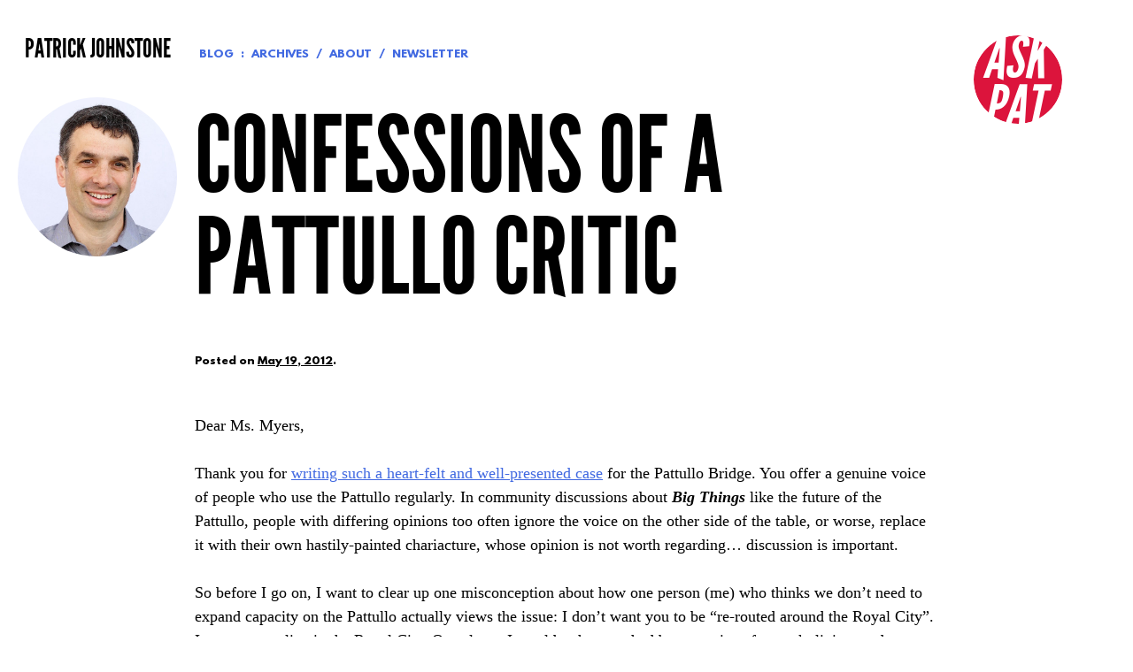

--- FILE ---
content_type: text/html; charset=UTF-8
request_url: https://www.patrickjohnstone.ca/2012/05/confessions-of-pattullo-critic.html
body_size: 15567
content:
<!DOCTYPE html>
<html lang="en-CA">

<head>
<meta charset="UTF-8">
<meta name="viewport" content="width=device-width, initial-scale=1">
<link rel="profile" href="http://gmpg.org/xfn/11">
<link rel="pingback" href="https://www.patrickjohnstone.ca/xmlrpc.php">

<title>Confessions of a Pattullo Critic &#8211; Patrick Johnstone</title>
<meta name='robots' content='max-image-preview:large' />
<link rel='dns-prefetch' href='//stats.wp.com' />
<link rel='dns-prefetch' href='//jetpack.wordpress.com' />
<link rel='dns-prefetch' href='//s0.wp.com' />
<link rel='dns-prefetch' href='//public-api.wordpress.com' />
<link rel='dns-prefetch' href='//0.gravatar.com' />
<link rel='dns-prefetch' href='//1.gravatar.com' />
<link rel='dns-prefetch' href='//2.gravatar.com' />
<link rel="alternate" type="application/rss+xml" title="Patrick Johnstone &raquo; Feed" href="https://www.patrickjohnstone.ca/feed" />
<link rel="alternate" type="application/rss+xml" title="Patrick Johnstone &raquo; Comments Feed" href="https://www.patrickjohnstone.ca/comments/feed" />
<link rel="alternate" type="application/rss+xml" title="Patrick Johnstone &raquo; Confessions of a Pattullo Critic Comments Feed" href="https://www.patrickjohnstone.ca/2012/05/confessions-of-pattullo-critic.html/feed" />
<link rel="alternate" title="oEmbed (JSON)" type="application/json+oembed" href="https://www.patrickjohnstone.ca/wp-json/oembed/1.0/embed?url=https%3A%2F%2Fwww.patrickjohnstone.ca%2F2012%2F05%2Fconfessions-of-pattullo-critic.html" />
<link rel="alternate" title="oEmbed (XML)" type="text/xml+oembed" href="https://www.patrickjohnstone.ca/wp-json/oembed/1.0/embed?url=https%3A%2F%2Fwww.patrickjohnstone.ca%2F2012%2F05%2Fconfessions-of-pattullo-critic.html&#038;format=xml" />
<style id='wp-img-auto-sizes-contain-inline-css' type='text/css'>
img:is([sizes=auto i],[sizes^="auto," i]){contain-intrinsic-size:3000px 1500px}
/*# sourceURL=wp-img-auto-sizes-contain-inline-css */
</style>
<style id='wp-emoji-styles-inline-css' type='text/css'>

	img.wp-smiley, img.emoji {
		display: inline !important;
		border: none !important;
		box-shadow: none !important;
		height: 1em !important;
		width: 1em !important;
		margin: 0 0.07em !important;
		vertical-align: -0.1em !important;
		background: none !important;
		padding: 0 !important;
	}
/*# sourceURL=wp-emoji-styles-inline-css */
</style>
<style id='wp-block-library-inline-css' type='text/css'>
:root{--wp-block-synced-color:#7a00df;--wp-block-synced-color--rgb:122,0,223;--wp-bound-block-color:var(--wp-block-synced-color);--wp-editor-canvas-background:#ddd;--wp-admin-theme-color:#007cba;--wp-admin-theme-color--rgb:0,124,186;--wp-admin-theme-color-darker-10:#006ba1;--wp-admin-theme-color-darker-10--rgb:0,107,160.5;--wp-admin-theme-color-darker-20:#005a87;--wp-admin-theme-color-darker-20--rgb:0,90,135;--wp-admin-border-width-focus:2px}@media (min-resolution:192dpi){:root{--wp-admin-border-width-focus:1.5px}}.wp-element-button{cursor:pointer}:root .has-very-light-gray-background-color{background-color:#eee}:root .has-very-dark-gray-background-color{background-color:#313131}:root .has-very-light-gray-color{color:#eee}:root .has-very-dark-gray-color{color:#313131}:root .has-vivid-green-cyan-to-vivid-cyan-blue-gradient-background{background:linear-gradient(135deg,#00d084,#0693e3)}:root .has-purple-crush-gradient-background{background:linear-gradient(135deg,#34e2e4,#4721fb 50%,#ab1dfe)}:root .has-hazy-dawn-gradient-background{background:linear-gradient(135deg,#faaca8,#dad0ec)}:root .has-subdued-olive-gradient-background{background:linear-gradient(135deg,#fafae1,#67a671)}:root .has-atomic-cream-gradient-background{background:linear-gradient(135deg,#fdd79a,#004a59)}:root .has-nightshade-gradient-background{background:linear-gradient(135deg,#330968,#31cdcf)}:root .has-midnight-gradient-background{background:linear-gradient(135deg,#020381,#2874fc)}:root{--wp--preset--font-size--normal:16px;--wp--preset--font-size--huge:42px}.has-regular-font-size{font-size:1em}.has-larger-font-size{font-size:2.625em}.has-normal-font-size{font-size:var(--wp--preset--font-size--normal)}.has-huge-font-size{font-size:var(--wp--preset--font-size--huge)}.has-text-align-center{text-align:center}.has-text-align-left{text-align:left}.has-text-align-right{text-align:right}.has-fit-text{white-space:nowrap!important}#end-resizable-editor-section{display:none}.aligncenter{clear:both}.items-justified-left{justify-content:flex-start}.items-justified-center{justify-content:center}.items-justified-right{justify-content:flex-end}.items-justified-space-between{justify-content:space-between}.screen-reader-text{border:0;clip-path:inset(50%);height:1px;margin:-1px;overflow:hidden;padding:0;position:absolute;width:1px;word-wrap:normal!important}.screen-reader-text:focus{background-color:#ddd;clip-path:none;color:#444;display:block;font-size:1em;height:auto;left:5px;line-height:normal;padding:15px 23px 14px;text-decoration:none;top:5px;width:auto;z-index:100000}html :where(.has-border-color){border-style:solid}html :where([style*=border-top-color]){border-top-style:solid}html :where([style*=border-right-color]){border-right-style:solid}html :where([style*=border-bottom-color]){border-bottom-style:solid}html :where([style*=border-left-color]){border-left-style:solid}html :where([style*=border-width]){border-style:solid}html :where([style*=border-top-width]){border-top-style:solid}html :where([style*=border-right-width]){border-right-style:solid}html :where([style*=border-bottom-width]){border-bottom-style:solid}html :where([style*=border-left-width]){border-left-style:solid}html :where(img[class*=wp-image-]){height:auto;max-width:100%}:where(figure){margin:0 0 1em}html :where(.is-position-sticky){--wp-admin--admin-bar--position-offset:var(--wp-admin--admin-bar--height,0px)}@media screen and (max-width:600px){html :where(.is-position-sticky){--wp-admin--admin-bar--position-offset:0px}}

/*# sourceURL=wp-block-library-inline-css */
</style><style id='global-styles-inline-css' type='text/css'>
:root{--wp--preset--aspect-ratio--square: 1;--wp--preset--aspect-ratio--4-3: 4/3;--wp--preset--aspect-ratio--3-4: 3/4;--wp--preset--aspect-ratio--3-2: 3/2;--wp--preset--aspect-ratio--2-3: 2/3;--wp--preset--aspect-ratio--16-9: 16/9;--wp--preset--aspect-ratio--9-16: 9/16;--wp--preset--color--black: #000000;--wp--preset--color--cyan-bluish-gray: #abb8c3;--wp--preset--color--white: #ffffff;--wp--preset--color--pale-pink: #f78da7;--wp--preset--color--vivid-red: #cf2e2e;--wp--preset--color--luminous-vivid-orange: #ff6900;--wp--preset--color--luminous-vivid-amber: #fcb900;--wp--preset--color--light-green-cyan: #7bdcb5;--wp--preset--color--vivid-green-cyan: #00d084;--wp--preset--color--pale-cyan-blue: #8ed1fc;--wp--preset--color--vivid-cyan-blue: #0693e3;--wp--preset--color--vivid-purple: #9b51e0;--wp--preset--gradient--vivid-cyan-blue-to-vivid-purple: linear-gradient(135deg,rgb(6,147,227) 0%,rgb(155,81,224) 100%);--wp--preset--gradient--light-green-cyan-to-vivid-green-cyan: linear-gradient(135deg,rgb(122,220,180) 0%,rgb(0,208,130) 100%);--wp--preset--gradient--luminous-vivid-amber-to-luminous-vivid-orange: linear-gradient(135deg,rgb(252,185,0) 0%,rgb(255,105,0) 100%);--wp--preset--gradient--luminous-vivid-orange-to-vivid-red: linear-gradient(135deg,rgb(255,105,0) 0%,rgb(207,46,46) 100%);--wp--preset--gradient--very-light-gray-to-cyan-bluish-gray: linear-gradient(135deg,rgb(238,238,238) 0%,rgb(169,184,195) 100%);--wp--preset--gradient--cool-to-warm-spectrum: linear-gradient(135deg,rgb(74,234,220) 0%,rgb(151,120,209) 20%,rgb(207,42,186) 40%,rgb(238,44,130) 60%,rgb(251,105,98) 80%,rgb(254,248,76) 100%);--wp--preset--gradient--blush-light-purple: linear-gradient(135deg,rgb(255,206,236) 0%,rgb(152,150,240) 100%);--wp--preset--gradient--blush-bordeaux: linear-gradient(135deg,rgb(254,205,165) 0%,rgb(254,45,45) 50%,rgb(107,0,62) 100%);--wp--preset--gradient--luminous-dusk: linear-gradient(135deg,rgb(255,203,112) 0%,rgb(199,81,192) 50%,rgb(65,88,208) 100%);--wp--preset--gradient--pale-ocean: linear-gradient(135deg,rgb(255,245,203) 0%,rgb(182,227,212) 50%,rgb(51,167,181) 100%);--wp--preset--gradient--electric-grass: linear-gradient(135deg,rgb(202,248,128) 0%,rgb(113,206,126) 100%);--wp--preset--gradient--midnight: linear-gradient(135deg,rgb(2,3,129) 0%,rgb(40,116,252) 100%);--wp--preset--font-size--small: 13px;--wp--preset--font-size--medium: 20px;--wp--preset--font-size--large: 36px;--wp--preset--font-size--x-large: 42px;--wp--preset--spacing--20: 0.44rem;--wp--preset--spacing--30: 0.67rem;--wp--preset--spacing--40: 1rem;--wp--preset--spacing--50: 1.5rem;--wp--preset--spacing--60: 2.25rem;--wp--preset--spacing--70: 3.38rem;--wp--preset--spacing--80: 5.06rem;--wp--preset--shadow--natural: 6px 6px 9px rgba(0, 0, 0, 0.2);--wp--preset--shadow--deep: 12px 12px 50px rgba(0, 0, 0, 0.4);--wp--preset--shadow--sharp: 6px 6px 0px rgba(0, 0, 0, 0.2);--wp--preset--shadow--outlined: 6px 6px 0px -3px rgb(255, 255, 255), 6px 6px rgb(0, 0, 0);--wp--preset--shadow--crisp: 6px 6px 0px rgb(0, 0, 0);}:where(.is-layout-flex){gap: 0.5em;}:where(.is-layout-grid){gap: 0.5em;}body .is-layout-flex{display: flex;}.is-layout-flex{flex-wrap: wrap;align-items: center;}.is-layout-flex > :is(*, div){margin: 0;}body .is-layout-grid{display: grid;}.is-layout-grid > :is(*, div){margin: 0;}:where(.wp-block-columns.is-layout-flex){gap: 2em;}:where(.wp-block-columns.is-layout-grid){gap: 2em;}:where(.wp-block-post-template.is-layout-flex){gap: 1.25em;}:where(.wp-block-post-template.is-layout-grid){gap: 1.25em;}.has-black-color{color: var(--wp--preset--color--black) !important;}.has-cyan-bluish-gray-color{color: var(--wp--preset--color--cyan-bluish-gray) !important;}.has-white-color{color: var(--wp--preset--color--white) !important;}.has-pale-pink-color{color: var(--wp--preset--color--pale-pink) !important;}.has-vivid-red-color{color: var(--wp--preset--color--vivid-red) !important;}.has-luminous-vivid-orange-color{color: var(--wp--preset--color--luminous-vivid-orange) !important;}.has-luminous-vivid-amber-color{color: var(--wp--preset--color--luminous-vivid-amber) !important;}.has-light-green-cyan-color{color: var(--wp--preset--color--light-green-cyan) !important;}.has-vivid-green-cyan-color{color: var(--wp--preset--color--vivid-green-cyan) !important;}.has-pale-cyan-blue-color{color: var(--wp--preset--color--pale-cyan-blue) !important;}.has-vivid-cyan-blue-color{color: var(--wp--preset--color--vivid-cyan-blue) !important;}.has-vivid-purple-color{color: var(--wp--preset--color--vivid-purple) !important;}.has-black-background-color{background-color: var(--wp--preset--color--black) !important;}.has-cyan-bluish-gray-background-color{background-color: var(--wp--preset--color--cyan-bluish-gray) !important;}.has-white-background-color{background-color: var(--wp--preset--color--white) !important;}.has-pale-pink-background-color{background-color: var(--wp--preset--color--pale-pink) !important;}.has-vivid-red-background-color{background-color: var(--wp--preset--color--vivid-red) !important;}.has-luminous-vivid-orange-background-color{background-color: var(--wp--preset--color--luminous-vivid-orange) !important;}.has-luminous-vivid-amber-background-color{background-color: var(--wp--preset--color--luminous-vivid-amber) !important;}.has-light-green-cyan-background-color{background-color: var(--wp--preset--color--light-green-cyan) !important;}.has-vivid-green-cyan-background-color{background-color: var(--wp--preset--color--vivid-green-cyan) !important;}.has-pale-cyan-blue-background-color{background-color: var(--wp--preset--color--pale-cyan-blue) !important;}.has-vivid-cyan-blue-background-color{background-color: var(--wp--preset--color--vivid-cyan-blue) !important;}.has-vivid-purple-background-color{background-color: var(--wp--preset--color--vivid-purple) !important;}.has-black-border-color{border-color: var(--wp--preset--color--black) !important;}.has-cyan-bluish-gray-border-color{border-color: var(--wp--preset--color--cyan-bluish-gray) !important;}.has-white-border-color{border-color: var(--wp--preset--color--white) !important;}.has-pale-pink-border-color{border-color: var(--wp--preset--color--pale-pink) !important;}.has-vivid-red-border-color{border-color: var(--wp--preset--color--vivid-red) !important;}.has-luminous-vivid-orange-border-color{border-color: var(--wp--preset--color--luminous-vivid-orange) !important;}.has-luminous-vivid-amber-border-color{border-color: var(--wp--preset--color--luminous-vivid-amber) !important;}.has-light-green-cyan-border-color{border-color: var(--wp--preset--color--light-green-cyan) !important;}.has-vivid-green-cyan-border-color{border-color: var(--wp--preset--color--vivid-green-cyan) !important;}.has-pale-cyan-blue-border-color{border-color: var(--wp--preset--color--pale-cyan-blue) !important;}.has-vivid-cyan-blue-border-color{border-color: var(--wp--preset--color--vivid-cyan-blue) !important;}.has-vivid-purple-border-color{border-color: var(--wp--preset--color--vivid-purple) !important;}.has-vivid-cyan-blue-to-vivid-purple-gradient-background{background: var(--wp--preset--gradient--vivid-cyan-blue-to-vivid-purple) !important;}.has-light-green-cyan-to-vivid-green-cyan-gradient-background{background: var(--wp--preset--gradient--light-green-cyan-to-vivid-green-cyan) !important;}.has-luminous-vivid-amber-to-luminous-vivid-orange-gradient-background{background: var(--wp--preset--gradient--luminous-vivid-amber-to-luminous-vivid-orange) !important;}.has-luminous-vivid-orange-to-vivid-red-gradient-background{background: var(--wp--preset--gradient--luminous-vivid-orange-to-vivid-red) !important;}.has-very-light-gray-to-cyan-bluish-gray-gradient-background{background: var(--wp--preset--gradient--very-light-gray-to-cyan-bluish-gray) !important;}.has-cool-to-warm-spectrum-gradient-background{background: var(--wp--preset--gradient--cool-to-warm-spectrum) !important;}.has-blush-light-purple-gradient-background{background: var(--wp--preset--gradient--blush-light-purple) !important;}.has-blush-bordeaux-gradient-background{background: var(--wp--preset--gradient--blush-bordeaux) !important;}.has-luminous-dusk-gradient-background{background: var(--wp--preset--gradient--luminous-dusk) !important;}.has-pale-ocean-gradient-background{background: var(--wp--preset--gradient--pale-ocean) !important;}.has-electric-grass-gradient-background{background: var(--wp--preset--gradient--electric-grass) !important;}.has-midnight-gradient-background{background: var(--wp--preset--gradient--midnight) !important;}.has-small-font-size{font-size: var(--wp--preset--font-size--small) !important;}.has-medium-font-size{font-size: var(--wp--preset--font-size--medium) !important;}.has-large-font-size{font-size: var(--wp--preset--font-size--large) !important;}.has-x-large-font-size{font-size: var(--wp--preset--font-size--x-large) !important;}
/*# sourceURL=global-styles-inline-css */
</style>

<style id='classic-theme-styles-inline-css' type='text/css'>
/*! This file is auto-generated */
.wp-block-button__link{color:#fff;background-color:#32373c;border-radius:9999px;box-shadow:none;text-decoration:none;padding:calc(.667em + 2px) calc(1.333em + 2px);font-size:1.125em}.wp-block-file__button{background:#32373c;color:#fff;text-decoration:none}
/*# sourceURL=/wp-includes/css/classic-themes.min.css */
</style>
<link rel='stylesheet' id='pat-style-css' href='https://www.patrickjohnstone.ca/wp-content/themes/pat/style.css?ver=6.9' type='text/css' media='all' />
<link rel='stylesheet' id='newsletter-css' href='https://www.patrickjohnstone.ca/wp-content/plugins/newsletter/style.css?ver=8.0.0' type='text/css' media='all' />
<link rel='stylesheet' id='sharedaddy-css' href='https://www.patrickjohnstone.ca/wp-content/plugins/jetpack/modules/sharedaddy/sharing.css?ver=13.9.1' type='text/css' media='all' />
<link rel='stylesheet' id='social-logos-css' href='https://www.patrickjohnstone.ca/wp-content/plugins/jetpack/_inc/social-logos/social-logos.min.css?ver=13.9.1' type='text/css' media='all' />
<script type="text/javascript" src="https://www.patrickjohnstone.ca/wp-includes/js/jquery/jquery.min.js?ver=3.7.1" id="jquery-core-js"></script>
<script type="text/javascript" src="https://www.patrickjohnstone.ca/wp-includes/js/jquery/jquery-migrate.min.js?ver=3.4.1" id="jquery-migrate-js"></script>
<link rel="https://api.w.org/" href="https://www.patrickjohnstone.ca/wp-json/" /><link rel="alternate" title="JSON" type="application/json" href="https://www.patrickjohnstone.ca/wp-json/wp/v2/posts/3786" /><link rel="EditURI" type="application/rsd+xml" title="RSD" href="https://www.patrickjohnstone.ca/xmlrpc.php?rsd" />
<meta name="generator" content="WordPress 6.9" />
<link rel="canonical" href="https://www.patrickjohnstone.ca/2012/05/confessions-of-pattullo-critic.html" />
<link rel='shortlink' href='https://www.patrickjohnstone.ca/?p=3786' />
	<style>img#wpstats{display:none}</style>
		
<!-- Jetpack Open Graph Tags -->
<meta property="og:type" content="article" />
<meta property="og:title" content="Confessions of a Pattullo Critic" />
<meta property="og:url" content="https://www.patrickjohnstone.ca/2012/05/confessions-of-pattullo-critic.html" />
<meta property="og:description" content="Dear Ms. Myers, Thank you for writing such a heart-felt and well-presented case for the Pattullo Bridge. You offer a genuine voice of people who use the Pattullo regularly. In community discussions…" />
<meta property="article:published_time" content="2012-05-20T00:34:00+00:00" />
<meta property="article:modified_time" content="2015-02-06T17:45:16+00:00" />
<meta property="og:site_name" content="Patrick Johnstone" />
<meta property="og:image" content="https://www.patrickjohnstone.ca/wp-content/uploads/2015/02/dot-54d5057ev1_site_icon.png" />
<meta property="og:image:width" content="512" />
<meta property="og:image:height" content="512" />
<meta property="og:image:alt" content="" />
<meta name="twitter:site" content="@PJNewWest" />
<meta name="twitter:text:title" content="Confessions of a Pattullo Critic" />
<meta name="twitter:image" content="https://www.patrickjohnstone.ca/wp-content/uploads/2015/02/dot-54d5057ev1_site_icon-256x256.png" />
<meta name="twitter:card" content="summary" />

<!-- End Jetpack Open Graph Tags -->
<link rel="icon" href="https://www.patrickjohnstone.ca/wp-content/uploads/2015/02/dot-54d5057ev1_site_icon-32x32.png" sizes="32x32" />
<link rel="icon" href="https://www.patrickjohnstone.ca/wp-content/uploads/2015/02/dot-54d5057ev1_site_icon-256x256.png" sizes="192x192" />
<link rel="apple-touch-icon" href="https://www.patrickjohnstone.ca/wp-content/uploads/2015/02/dot-54d5057ev1_site_icon-256x256.png" />
<meta name="msapplication-TileImage" content="https://www.patrickjohnstone.ca/wp-content/uploads/2015/02/dot-54d5057ev1_site_icon.png" />
</head>

<body class="wp-singular post-template-default single single-post postid-3786 single-format-standard wp-theme-pat group-blog">

<div id="page" class="hfeed site">
	<a class="skip-link screen-reader-text" href="#content">Skip to content</a>

	<!--[if lt IE 9]>
		<p class="browsehappy">You are using an <strong>outdated</strong> browser. Please <a href="http://browsehappy.com/">upgrade your browser</a> to improve your experience.</p>
	<![endif]-->

	<header id="masthead" class="site-header" role="banner">

	<div class="site-branding">
		<h1 class="site-title"><a href="https://www.patrickjohnstone.ca/" rel="home">Patrick Johnstone</a></h1>
		<h2 class="site-description">Fan of cities; Mayor of a great one.</h2>
	</div><!-- .site-branding -->

	<nav id="site-navigation" class="site-navigation" role="navigation">
		<div class="menu-header-menu-container"><ul id="menu-header-menu" class="menu"><li id="menu-item-3528" class="menu-item menu-item-type-post_type menu-item-object-page current_page_parent menu-item-has-children menu-item-3528"><a href="https://www.patrickjohnstone.ca/blog">Blog</a>
<ul class="sub-menu">
	<li id="menu-item-3529" class="menu-item menu-item-type-post_type menu-item-object-page menu-item-3529"><a href="https://www.patrickjohnstone.ca/blog/archives">Archives</a></li>
</ul>
</li>
<li id="menu-item-3541" class="menu-item menu-item-type-post_type menu-item-object-page menu-item-3541"><a href="https://www.patrickjohnstone.ca/about">About</a></li>
<li id="menu-item-12195" class="menu-item menu-item-type-post_type menu-item-object-page menu-item-12195"><a href="https://www.patrickjohnstone.ca/newsletter">Newsletter</a></li>
</ul></div>	</nav><!-- #site-navigation -->

	<div class="site-header-image"></div>

</header><!-- #masthead -->

	<div id="content" class="site-content">

		<div id="primary" class="content-area">
	<main id="main" class="site-main" role="main">

	
		<article id="post-3786" class="post-3786 post type-post status-publish format-standard hentry category-nwimby">
	<header class="entry-header">
		<h1 class="entry-title">Confessions of a Pattullo Critic</h1>
		<div class="entry-meta">
			<span class="posted-on">Posted on <a href="https://www.patrickjohnstone.ca/2012/05/confessions-of-pattullo-critic.html" rel="bookmark"><time class="entry-date published" datetime="2012-05-19T17:34:00-07:00">May 19, 2012</time><time class="updated" datetime="2015-02-06T09:45:16-08:00">February 6, 2015</time></a>.</span> <span class="byline"> by <span class="author vcard"><a class="url fn n" href="https://www.patrickjohnstone.ca/author/patrick">Patrick Johnstone</a></span>.</span> 		</div><!-- .entry-meta -->
	</header><!-- .entry-header -->

	<div class="entry-content">
		<p>Dear Ms. Myers, </p>
<p>Thank you for <a href="http://www.royalcityrecord.com/opinion/Confessions+from+Pattullo+commuter/6628803/story.html">writing such a heart-felt and well-presented case</a> for the Pattullo Bridge. You offer a genuine voice of people who use the Pattullo regularly. In community discussions about <strong><em>Big Things</em></strong> like the future of the Pattullo, people with differing opinions too often ignore the voice on the other side of the table, or worse, replace it with their own hastily-painted chariacture, whose opinion is not worth regarding&#8230; discussion is important. </p>
<p>So before I go on, I want to clear up one misconception about how one person (me) who thinks we don&#8217;t need to expand capacity on the Pattullo actually views the issue:  I don&#8217;t want you to be &#8220;re-routed around the Royal City&#8221;. I want you to live in the Royal City. Or at least, I would rather you had better options for work, living, and commuting so the Single Occupancy Vehicle wasn&#8217;t the only option you had, or even the best option to choose. Cars are expensive, they are inconvenient, they are unreliable due to the vagaries and unpredictability of traffic. However, as you demonstrated, a car somehow became the best option for you. That is not your failure, that is a failure of infrastructure and community planning, failure of a hundred decisions made by people other then you.</p>
<p>Now I realize that last paragraph has me sounding like a radical anti-car nut with my head in the clouds, or even a holier-than-thou eco-facist, but let me try to convince you I am not. I own a car. Sometimes I use it to commute to work, a single occupancy vehicle when I do. I have cursed the intersection at the north end of the Queensborough at 7:30 am as much as anyone in this town. I know a couple on New West who commute to opposite ends of MetroVancouver daily, have two kids, and lives full of volunteer commitments, and do this without owning a car. I am not nearly that dedicated or organized. I make different choices, sometimes using transit, sometimes riding my bike, sometimes driving my car. </p>
<p>The problem with the car choice is that cars are bad for us. They make us <a href="http://www.washingtonpost.com/wp-dyn/articles/A3062-2004May30.html">less healthy</a>, they make our <a href="http://www.originalgreen.org/blog/cheapways.html">cities less healthy</a>. They cost us lots of money, they take up a disproportionate amount of our valuable urban space, and they damage the environment disproportionally with the benefits they deliver. They are by far the #1 cause of death for school-aged children in North America. They are, by almost any measure, a bad choice, yet here we are, both of us, and 400,000+ other people, making that daily choice to drive through New Westminster; all for good, rational, considered reasons. How did we get here? But first, why should anyone care?</p>
<p>&#8220;Increased traffic&#8221; is not a side effect, as you suggest, it is the main effect. The continued renaissance of New Westminster is not going to depend on a few of the 400,000+ commuters stopping to pick up a few groceries or noticing a new boutique on the way by, nor on 700 people filling the empty Waterfront Parkade spots. In the hierarchy of car-oriented retail, we will never compete with Coquitlam Centre, Lougheed Mall, or even King George Highway. Those days are gone: left New Westminster on the 60s, and are not coming back. </p>
<p>The future of New Westminster is in re-developing an urban environment where people want to <a href="http://www.newwestcity.ca/business/planning_development/community_plans/official_community_plan.php"> live, work, shop and play</a>. The 10,000+ people who live downtown, and the 500,000+ who are truly 20 minutes away by SkyTrain. For us to realize this future, we need a variety of good shops and entertainment opportunities (and that is coming along very nicely), and we need to produce a friendly, clean, safe environment inviting to people, not a space dedicated to the movement of cars and trucks. You know, a &#8220;fantastic place&#8221; to be. </p>
<p>You outlined the decision process that led to your workplace &#8211; home -commuting choice. Part of that choice of that was a cognizance of how long it would take you every day to drive to work. I have no idea how long it takes you, 20 minutes? 40? I will bet it is less than an hour. People who study commuting behaviors know that would be a safe bet, because very few people willingly choose to commute for more than an hour a day, regardless of the mode they choose. That has been true for centuries, and actually has a name:<a href="http://www.cesaremarchetti.org/archive/electronic/basic_instincts.pdf"> the Marchetti Constant</a>. </p>
<p>As an aside, there is another factor here as well, and that is failed expectations. Especially when home-shopping, if we find a place we like, we tend to sell ourselves that the commute won&#8217;t be so bad. We often think of &#8220;central&#8221; as (to quote the radio ad) <a href="http://keywestford.com/directions">&#8220;20 minutes from everywhere&#8221;</a>. Problem is, when driving in Vancouver, we are rarely 20 minutes from <em>anywhere</em>. </p>
<p>As an example, Tim Hortons are ubiquitous in this town, but if you stood up right now, got your coat and your hat, grabbed your car keys, walk to your car, wherever it is parked, get it started, drive to the nearest Timmy&#8217;s, find parking nearby, park, and walk to Timmy&#8217;s, (or sit in the drive-thru line, ugh) I&#8217;ll bet you the price of your doubl-double it is more than 20 minutes before you take your first sip. (Not fair to say &#8220;but I can walk to a nearby Timmy&#8217;s in 5 minutes&#8221;. Actually, if you say that, you are making my point that we unfairly justify the convenience of cars).</p>
<p>Back to the point, if your daily drive to work took an hour and a half each way, you would be much less likely to make that choice, to find that combination of home, work, and lifestyle acceptable. You would instead choose another home, another job, or another mode of travel. If that same trip takes 20 minutes, you are more likely to make that choice. This is, boiled down to the substance, what traffic planners call <a href="http://www.worldbank.org/transport/roads/rpl_docs/apbinduc.pdf">&#8220;Induced Demand&#8221;</a>. This is the reason many people (including me) are afraid of the impact to our City of an expanded Pattullo Bridge. </p>
<p>The bridge now carries 60,000 or so cars per day. TransLink estimates a 6-lane bridge will carry 90,000 or so. Those extra 30,000 will be people who choose to use the bridge because it is the easiest, most convenient route. This choice will mostly not be made when they get into their car in the morning and turn on the traffic radio, but will instead be made the way you described it: when people are shopping for homes and doing that complex calculus about commute times, yard size, amenities, and price per square foot.  Nothing makes that decision easier than the promise of a big new bridge that will solve traffic congestion problems once and for all. Hence &#8220;demand&#8221; for traffic lanes is &#8220;induced&#8221;  not by bumper-to-bumper traffic lanes, but paradoxically, by the promise of empty traffic lanes.</p>
<p>Except, of course, the bigger bridge will do nothing to improve traffic congestion. Simple math says 90,000 vehicles cannot cross a 6-lane bridge any faster than 60,000 can cross a 4-lane bridge. Traffic will, as TransLink suggests, increase until the same state on congestion is reached as exists now ( see Marchetti Constant above). Of course, this will be limited slightly by the increased congestion on the surface roads on either end (see the <a href="http://vcp.med.harvard.edu/braess-paradox.html"> Braess Paradox</a>), not too mention that they really can&#8217;t be built to accommodate the increase. If they are, you can kiss that Livable City goal goodbye.</p>
<p>The promise of solving congestion by building lanes has always proven false in the past, there is no reason it will be proven true in this one case. This is why it is frustrating to hear people opine that New West has always been a &#8220;speed bump&#8221; where traffic grinds to a halt. The implication is that if we just build more lanes through New West, that problem will be solved. However, we can never build enough lanes (and if you don&#8217;t believe me, spend some time on Lougheed Highway anywhere it has seen recent expansion &#8211; if you have a few hours to spare).</p>
<p>Yikes.  Went off on a lecture there. Let&#8217;s bring this back down to earth.</p>
<p>Your article shouldn&#8217;t be a &#8220;confession&#8221;, as that implies you have done something wrong. You made rational choices for yourself and for your family, with many of the confounding factors not within your control, what is wrong with that?</p>
<p>I ask you only to consider carefully what you want when thinking about the future of the Pattullo. Do you want a bigger bridge, or do you want a shorter commute, more predictability of travel times, and more time to spend with your family? Are you sure a bigger bridge will provide the things you want? Perhaps spending the same $800 Million on improved transit South of the Fraser, so people in Surrey have the same access that New Westminster enjoys, is more likely to address traffic issues on both sides of the Fraser. If nothing else, it will &#8220;induce&#8221; some of those 60,000 drivers to choose transit instead of the single occupancy vehicle, resulting in less of those negative affects cars bring to our communities. </p>
<p>Let me finish how I started, by thanking you for your article. Yours is an important a voice in the future of the Pattullo as is mine, or anyone else&#8217;s; We need the entire community involved in this discussion. But first, <em>we need to convince TransLink that there needs to be a discussion</em>. As things stand, TransLink has made a choice based on short-term thinking that contradicts their own <a href="http://www.translink.ca/en/Be-Part-of-the-Plan/Transport-2040.aspx"> master planning document </a>, and the modern science of Transportation Demand Management. The results of that bad plan could make my home, New Westminster, a much less pleasant, more expensive, and less safe place to live, while failing at the promise of making your commute slightly shorter. Worse, their &#8220;consultations&#8221; have not included any real discussion of options or the needs of the community. </p>
<p>I happen to agree with you: tearing the bridge down is an extreme position, but so is building a bigger bridge and dumping that unsustainable traffic load on a City trying so hard to be a modern, compact, transit-friendly community. Presumably, somewhere between those two extremes is a viable compromise. </p>
<p>All I have heard New Westminster ask for up to now is a true consultation:  the very conversation we are having right now, and that the decision on the fate of the bridge, the compromise, be based on what the Community decides. &#8220;Debate then Decide&#8221;, to borrow a phrase from the recent City open house.</p>
<p>Let&#8217;s hope your voice, and mine, will be heard by TransLink, and the Community makes the right decision. </p>
<div class="sharedaddy sd-sharing-enabled"><div class="robots-nocontent sd-block sd-social sd-social-icon sd-sharing"><div class="sd-content"><ul><li class="share-twitter"><a rel="nofollow noopener noreferrer" data-shared="sharing-twitter-3786" class="share-twitter sd-button share-icon no-text" href="https://www.patrickjohnstone.ca/2012/05/confessions-of-pattullo-critic.html?share=twitter" target="_blank" title="Click to share on Twitter" ><span></span><span class="sharing-screen-reader-text">Click to share on Twitter (Opens in new window)</span></a></li><li class="share-facebook"><a rel="nofollow noopener noreferrer" data-shared="sharing-facebook-3786" class="share-facebook sd-button share-icon no-text" href="https://www.patrickjohnstone.ca/2012/05/confessions-of-pattullo-critic.html?share=facebook" target="_blank" title="Click to share on Facebook" ><span></span><span class="sharing-screen-reader-text">Click to share on Facebook (Opens in new window)</span></a></li><li class="share-end"></li></ul></div></div></div>			</div><!-- .entry-content -->

	<footer class="entry-footer">
			</footer><!-- .entry-footer -->
</article><!-- #post-## -->

		
	<nav class="navigation post-navigation" aria-label="Posts">
		<h2 class="screen-reader-text">Post navigation</h2>
		<div class="nav-links"><div class="nav-previous"><a href="https://www.patrickjohnstone.ca/2012/05/great-weekend-signs-of-queensborough.html" rel="prev">Great weekend (Signs of the Queensborough revisited).</a></div><div class="nav-next"><a href="https://www.patrickjohnstone.ca/2012/05/political-non-science.html" rel="next">Political non Science</a></div></div>
	</nav>
		<div id="comments" class="comments-area">

	
	
	
	
		<div id="respond" class="comment-respond">
			<h3 id="reply-title" class="comment-reply-title">Leave a Reply<small><a rel="nofollow" id="cancel-comment-reply-link" href="/2012/05/confessions-of-pattullo-critic.html#respond" style="display:none;">Cancel reply</a></small></h3>			<form id="commentform" class="comment-form">
				<iframe
					title="Comment Form"
					src="https://jetpack.wordpress.com/jetpack-comment/?blogid=84510796&#038;postid=3786&#038;comment_registration=0&#038;require_name_email=1&#038;stc_enabled=0&#038;stb_enabled=0&#038;show_avatars=1&#038;avatar_default=mystery&#038;greeting=Leave+a+Reply&#038;jetpack_comments_nonce=949dc0c8c3&#038;greeting_reply=Leave+a+Reply+to+%25s&#038;color_scheme=transparent&#038;lang=en_CA&#038;jetpack_version=13.9.1&#038;show_cookie_consent=10&#038;has_cookie_consent=0&#038;is_current_user_subscribed=0&#038;token_key=%3Bnormal%3B&#038;sig=3b9415839a2dad4223e511f7c7ce3b3913017cca#parent=https%3A%2F%2Fwww.patrickjohnstone.ca%2F2012%2F05%2Fconfessions-of-pattullo-critic.html"
											name="jetpack_remote_comment"
						style="width:100%; height: 430px; border:0;"
										class="jetpack_remote_comment"
					id="jetpack_remote_comment"
					sandbox="allow-same-origin allow-top-navigation allow-scripts allow-forms allow-popups"
				>
									</iframe>
									<!--[if !IE]><!-->
					<script>
						document.addEventListener('DOMContentLoaded', function () {
							var commentForms = document.getElementsByClassName('jetpack_remote_comment');
							for (var i = 0; i < commentForms.length; i++) {
								commentForms[i].allowTransparency = true;
								commentForms[i].scrolling = 'no';
							}
						});
					</script>
					<!--<![endif]-->
							</form>
		</div>

		
		<input type="hidden" name="comment_parent" id="comment_parent" value="" />

		
</div><!-- #comments -->

	
	</main><!-- #main -->
</div><!-- #primary -->

	</div><!-- #content -->

	<footer id="colophon" class="site-footer" role="contentinfo">

	<div class="site-widgets widget-area" role="complementary">
	<aside id="text-4" class="widget widget-contact widget_text"><h1 class="widget-title">Officially</h1>			<div class="textwidget"><h2>Mayor Patrick Johnstone, </h2>
<a href="mailto:pjohnstone@newwestcity.ca">pjohnstone@newwestcity.ca</a><br>
<a href="tel:16046796784">604 679 6784</a>, <em>leave a message</em>.</div>
		</aside><aside id="text-2" class="widget widget-contact widget_text"><h1 class="widget-title">Unoffically</h1>			<div class="textwidget"><h2>Patrick Johnstone, Human</h2>
<a href="mailto:info@patrickjohnstone.ca">info@patrickjohnstone.ca</a> or <em>Ask Pat</em>.</div>
		</aside><aside id="text-3" class="widget widget-contact widget_text"><h1 class="widget-title">Socially</h1>			<div class="textwidget"><h2>Patrick Johnstone, Rabble-Rouser</h2>
<a href="https://bsky.app/profile/pjnewwest.bsky.social">@PJNewWest</a> on Bluesky.</div>
		</aside></div>

	<aside class="disclaimer">
		<p>All opinions are not equal. Some are a very great deal more robust, sophisticated and well supported in logic and argument than others. <cite>—<em>Douglas Adams.</em></cite></p>
	</aside>

	<form role="search" method="get" class="search-form" action="https://www.patrickjohnstone.ca/">
				<label>
					<span class="screen-reader-text">Search for:</span>
					<input type="search" class="search-field" placeholder="Search &hellip;" value="" name="s" />
				</label>
				<input type="submit" class="search-submit" value="Search" />
			</form>
	<div class="site-info">
		<p>&copy; Copyright 2026 Patrick Johnstone. Designed in <a href="http://ofdesks.com" rel="designer" title="Of Desks" target="_blank">New Westminster</a>.</p>
	</div><!-- .site-info -->

</footer><!-- #colophon -->

</div><!-- #page -->

<script type="speculationrules">
{"prefetch":[{"source":"document","where":{"and":[{"href_matches":"/*"},{"not":{"href_matches":["/wp-*.php","/wp-admin/*","/wp-content/uploads/*","/wp-content/*","/wp-content/plugins/*","/wp-content/themes/pat/*","/*\\?(.+)"]}},{"not":{"selector_matches":"a[rel~=\"nofollow\"]"}},{"not":{"selector_matches":".no-prefetch, .no-prefetch a"}}]},"eagerness":"conservative"}]}
</script>
<div class="ask-pat ">

	<div id="ask-pat-button-container" class="ask-pat-button-container">

		<div id="ask-pat-button" class="ask-pat-button">
			<div class="ask-pat-button-title">Ask Pat</div>
			<!-- <div class="ask-pat-button-icon">?</div> -->
		</div>

	</div>

	<div id="ask-pat-main-container" class="ask-pat-main-container">

		<div id="ask-pat-main" class="ask-pat-main">

			<form id="ask-pat-form" method="post" class="ask-pat-form">
				<input type="hidden" id="_wpnonce" name="_wpnonce" value="7e480f798c" /><input type="hidden" name="_wp_http_referer" value="/2012/05/confessions-of-pattullo-critic.html" />				<input type="text" name="website" value="">
				<input type="text" name="name" value="">
				<input type="text" name="email" value="">
									<input type="hidden" name="question[related_id]" value="3786">
				
				<div id="ask-pat-header" class="ask-pat-header">
					<div class="ask-pat-title">Ask Pat</div>
					<div class="ask-pat-note">Got a burning question? Use this form to <em>ASK PAT</em>, and he will answer right here. If you want to ask about Official City Business, you should probably use the Official City Business contact at the <a href="#colophon" class="ask-pat-close">bottom of the site</a>.</div>
				</div>

				<fieldset class="ask-pat-fieldset">

					<div class="ask-pat-field">
						<label class="ask-pat-label" for="question-text">What is your Question?*</label>
						<textarea id="question-text" name="question[text]" required></textarea>
					</div>

					<div class="ask-pat-field">
						<label class="ask-pat-label" for="question-first_name">First Name*</label>
						<input id="question-first_name" type="text" name="question[first_name]" value="" required>
					</div>

					<div class="ask-pat-field">
						<label class="ask-pat-label" for="question-last_name">Last Name*</label>
						<input id="question-last_name" type="text" name="question[last_name]" value="" required>
					</div>

					<div class="ask-pat-field">
						<label class="ask-pat-label" for="question-pseudonym">Pseudonym</label>
						<input id="question-pseudonym" type="text" name="question[pseudonym]" value="">
					</div>

					<div class="ask-pat-field">
						<label class="ask-pat-label" for="question-email">Email Address*</label>
						<input id="question-email" type="email" name="question[email]" value="" placeholder="email@address.com" required>
					</div>

					<div class="ask-pat-field">
						<label class="ask-pat-label" for="question-address">Address</label>
						<input id="question-address" type="text" name="question[address]" value="" placeholder="Street, City, Province, Postal code">
					</div>

					<div class="ask-pat-field">
						<label class="ask-pat-label" for="question-phone">Mobile Phone</label>
						<input id="question-phone" type="tel" name="question[phone]" value="" pattern="^\(?\d{3}\)?[\s.-]?\d{3}[\s.-]?\d{4}$" placeholder="604-987-6543">
					</div>

					<div class="ask-pat-field">
						<input id="question-cookie-me" type="checkbox" name="question[cookie_me]" value="1">
						<label class="ask-pat-label-checkbox" for="question-cookie-me">
							Save my required contact info in a cookie.						</label>
					</div>

					<div class="ask-pat-field">
						<input id="question-email-me" type="checkbox" name="question[email_me]" value="1" checked>
						<label class="ask-pat-label-checkbox" for="question-email-me">
							Email me when my question is answered.						</label>
					</div>

					<div class="ask-pat-field">
						<input id="question-publish-me" type="checkbox" name="question[publish_me]" value="1">
						<label class="ask-pat-label-checkbox" for="question-publish-me">
							Pat can publish my <u>real name</u> with this question.						</label>
					</div>

					<div class="ask-pat-note">Pat is a really busy guy, he will try to get an answer for you as soon a possible, but it might take a few days. If you ask mean, insulting, or offensive questions, politley regard his non-response as him unable to find anything nice to say.</div>

				</fieldset>

				<div id="ask-pat-footer" class="ask-pat-footer">
					<div id="ask-pat-progress" class="ask-pat-progress"></div>
					<button id="ask-pat-submit" type="submit">Submit</button>
					<a id="ask-pat-close" class="ask-pat-close" href="#">Close / Cancel</a>
				</div>

			</form>

		</div>

	</div>

</div>

	<script type="text/javascript">
		window.WPCOM_sharing_counts = {"https:\/\/www.patrickjohnstone.ca\/2012\/05\/confessions-of-pattullo-critic.html":3786};
	</script>
				<script type="text/javascript" src="https://www.patrickjohnstone.ca/wp-content/themes/pat/js/skip-link-focus-fix.js?ver=20130115" id="pat-skip-link-focus-fix-js"></script>
<script type="text/javascript" src="https://www.patrickjohnstone.ca/wp-includes/js/comment-reply.min.js?ver=6.9" id="comment-reply-js" async="async" data-wp-strategy="async" fetchpriority="low"></script>
<script type="text/javascript" src="https://www.patrickjohnstone.ca/wp-content/themes/pat/js/jquery.cookie.js?ver=1.4.1" id="jquery-cookie-js"></script>
<script type="text/javascript" src="https://www.patrickjohnstone.ca/wp-includes/js/underscore.min.js?ver=1.13.7" id="underscore-js"></script>
<script type="text/javascript" id="wp-util-js-extra">
/* <![CDATA[ */
var _wpUtilSettings = {"ajax":{"url":"/wp-admin/admin-ajax.php"}};
//# sourceURL=wp-util-js-extra
/* ]]> */
</script>
<script type="text/javascript" src="https://www.patrickjohnstone.ca/wp-includes/js/wp-util.min.js?ver=6.9" id="wp-util-js"></script>
<script type="text/javascript" src="https://www.patrickjohnstone.ca/wp-content/themes/pat/js/ask-pat.js?ver=1768627342" id="ask-pat-js"></script>
<script type="text/javascript" src="https://stats.wp.com/e-202603.js" id="jetpack-stats-js" data-wp-strategy="defer"></script>
<script type="text/javascript" id="jetpack-stats-js-after">
/* <![CDATA[ */
_stq = window._stq || [];
_stq.push([ "view", JSON.parse("{\"v\":\"ext\",\"blog\":\"84510796\",\"post\":\"3786\",\"tz\":\"-8\",\"srv\":\"www.patrickjohnstone.ca\",\"j\":\"1:13.9.1\"}") ]);
_stq.push([ "clickTrackerInit", "84510796", "3786" ]);
//# sourceURL=jetpack-stats-js-after
/* ]]> */
</script>
<script defer type="text/javascript" src="https://www.patrickjohnstone.ca/wp-content/plugins/akismet/_inc/akismet-frontend.js?ver=1687880252" id="akismet-frontend-js"></script>
<script type="text/javascript" id="sharing-js-js-extra">
/* <![CDATA[ */
var sharing_js_options = {"lang":"en","counts":"1","is_stats_active":"1"};
//# sourceURL=sharing-js-js-extra
/* ]]> */
</script>
<script type="text/javascript" src="https://www.patrickjohnstone.ca/wp-content/plugins/jetpack/_inc/build/sharedaddy/sharing.min.js?ver=13.9.1" id="sharing-js-js"></script>
<script type="text/javascript" id="sharing-js-js-after">
/* <![CDATA[ */
var windowOpen;
			( function () {
				function matches( el, sel ) {
					return !! (
						el.matches && el.matches( sel ) ||
						el.msMatchesSelector && el.msMatchesSelector( sel )
					);
				}

				document.body.addEventListener( 'click', function ( event ) {
					if ( ! event.target ) {
						return;
					}

					var el;
					if ( matches( event.target, 'a.share-twitter' ) ) {
						el = event.target;
					} else if ( event.target.parentNode && matches( event.target.parentNode, 'a.share-twitter' ) ) {
						el = event.target.parentNode;
					}

					if ( el ) {
						event.preventDefault();

						// If there's another sharing window open, close it.
						if ( typeof windowOpen !== 'undefined' ) {
							windowOpen.close();
						}
						windowOpen = window.open( el.getAttribute( 'href' ), 'wpcomtwitter', 'menubar=1,resizable=1,width=600,height=350' );
						return false;
					}
				} );
			} )();
var windowOpen;
			( function () {
				function matches( el, sel ) {
					return !! (
						el.matches && el.matches( sel ) ||
						el.msMatchesSelector && el.msMatchesSelector( sel )
					);
				}

				document.body.addEventListener( 'click', function ( event ) {
					if ( ! event.target ) {
						return;
					}

					var el;
					if ( matches( event.target, 'a.share-facebook' ) ) {
						el = event.target;
					} else if ( event.target.parentNode && matches( event.target.parentNode, 'a.share-facebook' ) ) {
						el = event.target.parentNode;
					}

					if ( el ) {
						event.preventDefault();

						// If there's another sharing window open, close it.
						if ( typeof windowOpen !== 'undefined' ) {
							windowOpen.close();
						}
						windowOpen = window.open( el.getAttribute( 'href' ), 'wpcomfacebook', 'menubar=1,resizable=1,width=600,height=400' );
						return false;
					}
				} );
			} )();
//# sourceURL=sharing-js-js-after
/* ]]> */
</script>
<script id="wp-emoji-settings" type="application/json">
{"baseUrl":"https://s.w.org/images/core/emoji/17.0.2/72x72/","ext":".png","svgUrl":"https://s.w.org/images/core/emoji/17.0.2/svg/","svgExt":".svg","source":{"concatemoji":"https://www.patrickjohnstone.ca/wp-includes/js/wp-emoji-release.min.js?ver=6.9"}}
</script>
<script type="module">
/* <![CDATA[ */
/*! This file is auto-generated */
const a=JSON.parse(document.getElementById("wp-emoji-settings").textContent),o=(window._wpemojiSettings=a,"wpEmojiSettingsSupports"),s=["flag","emoji"];function i(e){try{var t={supportTests:e,timestamp:(new Date).valueOf()};sessionStorage.setItem(o,JSON.stringify(t))}catch(e){}}function c(e,t,n){e.clearRect(0,0,e.canvas.width,e.canvas.height),e.fillText(t,0,0);t=new Uint32Array(e.getImageData(0,0,e.canvas.width,e.canvas.height).data);e.clearRect(0,0,e.canvas.width,e.canvas.height),e.fillText(n,0,0);const a=new Uint32Array(e.getImageData(0,0,e.canvas.width,e.canvas.height).data);return t.every((e,t)=>e===a[t])}function p(e,t){e.clearRect(0,0,e.canvas.width,e.canvas.height),e.fillText(t,0,0);var n=e.getImageData(16,16,1,1);for(let e=0;e<n.data.length;e++)if(0!==n.data[e])return!1;return!0}function u(e,t,n,a){switch(t){case"flag":return n(e,"\ud83c\udff3\ufe0f\u200d\u26a7\ufe0f","\ud83c\udff3\ufe0f\u200b\u26a7\ufe0f")?!1:!n(e,"\ud83c\udde8\ud83c\uddf6","\ud83c\udde8\u200b\ud83c\uddf6")&&!n(e,"\ud83c\udff4\udb40\udc67\udb40\udc62\udb40\udc65\udb40\udc6e\udb40\udc67\udb40\udc7f","\ud83c\udff4\u200b\udb40\udc67\u200b\udb40\udc62\u200b\udb40\udc65\u200b\udb40\udc6e\u200b\udb40\udc67\u200b\udb40\udc7f");case"emoji":return!a(e,"\ud83e\u1fac8")}return!1}function f(e,t,n,a){let r;const o=(r="undefined"!=typeof WorkerGlobalScope&&self instanceof WorkerGlobalScope?new OffscreenCanvas(300,150):document.createElement("canvas")).getContext("2d",{willReadFrequently:!0}),s=(o.textBaseline="top",o.font="600 32px Arial",{});return e.forEach(e=>{s[e]=t(o,e,n,a)}),s}function r(e){var t=document.createElement("script");t.src=e,t.defer=!0,document.head.appendChild(t)}a.supports={everything:!0,everythingExceptFlag:!0},new Promise(t=>{let n=function(){try{var e=JSON.parse(sessionStorage.getItem(o));if("object"==typeof e&&"number"==typeof e.timestamp&&(new Date).valueOf()<e.timestamp+604800&&"object"==typeof e.supportTests)return e.supportTests}catch(e){}return null}();if(!n){if("undefined"!=typeof Worker&&"undefined"!=typeof OffscreenCanvas&&"undefined"!=typeof URL&&URL.createObjectURL&&"undefined"!=typeof Blob)try{var e="postMessage("+f.toString()+"("+[JSON.stringify(s),u.toString(),c.toString(),p.toString()].join(",")+"));",a=new Blob([e],{type:"text/javascript"});const r=new Worker(URL.createObjectURL(a),{name:"wpTestEmojiSupports"});return void(r.onmessage=e=>{i(n=e.data),r.terminate(),t(n)})}catch(e){}i(n=f(s,u,c,p))}t(n)}).then(e=>{for(const n in e)a.supports[n]=e[n],a.supports.everything=a.supports.everything&&a.supports[n],"flag"!==n&&(a.supports.everythingExceptFlag=a.supports.everythingExceptFlag&&a.supports[n]);var t;a.supports.everythingExceptFlag=a.supports.everythingExceptFlag&&!a.supports.flag,a.supports.everything||((t=a.source||{}).concatemoji?r(t.concatemoji):t.wpemoji&&t.twemoji&&(r(t.twemoji),r(t.wpemoji)))});
//# sourceURL=https://www.patrickjohnstone.ca/wp-includes/js/wp-emoji-loader.min.js
/* ]]> */
</script>
		<script type="text/javascript">
			(function () {
				const iframe = document.getElementById( 'jetpack_remote_comment' );
								const watchReply = function() {
					// Check addComment._Jetpack_moveForm to make sure we don't monkey-patch twice.
					if ( 'undefined' !== typeof addComment && ! addComment._Jetpack_moveForm ) {
						// Cache the Core function.
						addComment._Jetpack_moveForm = addComment.moveForm;
						const commentParent = document.getElementById( 'comment_parent' );
						const cancel = document.getElementById( 'cancel-comment-reply-link' );

						function tellFrameNewParent ( commentParentValue ) {
							const url = new URL( iframe.src );
							if ( commentParentValue ) {
								url.searchParams.set( 'replytocom', commentParentValue )
							} else {
								url.searchParams.delete( 'replytocom' );
							}
							if( iframe.src !== url.href ) {
								iframe.src = url.href;
							}
						};

						cancel.addEventListener( 'click', function () {
							tellFrameNewParent( false );
						} );

						addComment.moveForm = function ( _, parentId ) {
							tellFrameNewParent( parentId );
							return addComment._Jetpack_moveForm.apply( null, arguments );
						};
					}
				}
				document.addEventListener( 'DOMContentLoaded', watchReply );
				// In WP 6.4+, the script is loaded asynchronously, so we need to wait for it to load before we monkey-patch the functions it introduces.
				document.querySelector('#comment-reply-js')?.addEventListener( 'load', watchReply );

				
				window.addEventListener( 'message', function ( event ) {
					if ( event.origin !== 'https://jetpack.wordpress.com' ) {
						return;
					}
					iframe.style.height = event.data + 'px';
				});
			})();
		</script>
		
</body>
</html>
